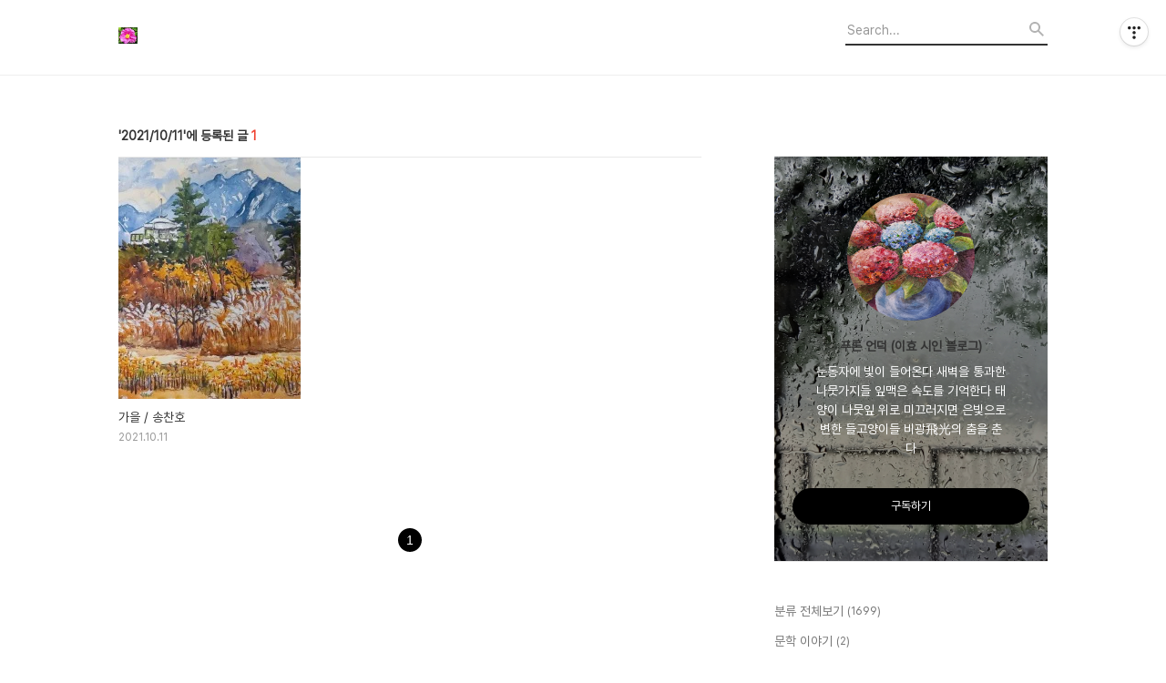

--- FILE ---
content_type: text/html;charset=UTF-8
request_url: https://hand1096.tistory.com/archive/20211011
body_size: 48084
content:
<!DOCTYPE html>
<html lang="ko">

                                                                                <head>
                <script type="text/javascript">if (!window.T) { window.T = {} }
window.T.config = {"TOP_SSL_URL":"https://www.tistory.com","PREVIEW":false,"ROLE":"guest","PREV_PAGE":"","NEXT_PAGE":"","BLOG":{"id":5489692,"name":"hand1096","title":"푸른 언덕  (이효 시인 블로그)","isDormancy":false,"nickName":"푸른 언덕","status":"open","profileStatus":"normal"},"NEED_COMMENT_LOGIN":false,"COMMENT_LOGIN_CONFIRM_MESSAGE":"","LOGIN_URL":"https://www.tistory.com/auth/login/?redirectUrl=https://hand1096.tistory.com/archive/20211011","DEFAULT_URL":"https://hand1096.tistory.com","USER":{"name":null,"homepage":null,"id":0,"profileImage":null},"SUBSCRIPTION":{"status":"none","isConnected":false,"isPending":false,"isWait":false,"isProcessing":false,"isNone":true},"IS_LOGIN":false,"HAS_BLOG":false,"IS_SUPPORT":false,"IS_SCRAPABLE":false,"TOP_URL":"http://www.tistory.com","JOIN_URL":"https://www.tistory.com/member/join","PHASE":"prod","ROLE_GROUP":"visitor"};
window.T.entryInfo = null;
window.appInfo = {"domain":"tistory.com","topUrl":"https://www.tistory.com","loginUrl":"https://www.tistory.com/auth/login","logoutUrl":"https://www.tistory.com/auth/logout"};
window.initData = {};

window.TistoryBlog = {
    basePath: "",
    url: "https://hand1096.tistory.com",
    tistoryUrl: "https://hand1096.tistory.com",
    manageUrl: "https://hand1096.tistory.com/manage",
    token: "sW4whq3Ee0WvbqCkw6WDgFpFwltaMwDiudY1z1fRBE43+5xEhokttUv9VNR8MJSi"
};
var servicePath = "";
var blogURL = "";</script>

                
                
                
                        <!-- BusinessLicenseInfo - START -->
        
            <link href="https://tistory1.daumcdn.net/tistory_admin/userblog/userblog-7c7a62cfef2026f12ec313f0ebcc6daafb4361d7/static/plugin/BusinessLicenseInfo/style.css" rel="stylesheet" type="text/css"/>

            <script>function switchFold(entryId) {
    var businessLayer = document.getElementById("businessInfoLayer_" + entryId);

    if (businessLayer) {
        if (businessLayer.className.indexOf("unfold_license") > 0) {
            businessLayer.className = "business_license_layer";
        } else {
            businessLayer.className = "business_license_layer unfold_license";
        }
    }
}
</script>

        
        <!-- BusinessLicenseInfo - END -->
        <!-- DaumShow - START -->
        <style type="text/css">#daumSearchBox {
    height: 21px;
    background-image: url(//i1.daumcdn.net/imgsrc.search/search_all/show/tistory/plugin/bg_search2_2.gif);
    margin: 5px auto;
    padding: 0;
}

#daumSearchBox input {
    background: none;
    margin: 0;
    padding: 0;
    border: 0;
}

#daumSearchBox #daumLogo {
    width: 34px;
    height: 21px;
    float: left;
    margin-right: 5px;
    background-image: url(//i1.daumcdn.net/img-media/tistory/img/bg_search1_2_2010ci.gif);
}

#daumSearchBox #show_q {
    background-color: transparent;
    border: none;
    font: 12px Gulim, Sans-serif;
    color: #555;
    margin-top: 4px;
    margin-right: 15px;
    float: left;
}

#daumSearchBox #show_btn {
    background-image: url(//i1.daumcdn.net/imgsrc.search/search_all/show/tistory/plugin/bt_search_2.gif);
    width: 37px;
    height: 21px;
    float: left;
    margin: 0;
    cursor: pointer;
    text-indent: -1000em;
}
</style>

        <!-- DaumShow - END -->

<!-- System - START -->

<!-- System - END -->

        <!-- TistoryProfileLayer - START -->
        <link href="https://tistory1.daumcdn.net/tistory_admin/userblog/userblog-7c7a62cfef2026f12ec313f0ebcc6daafb4361d7/static/plugin/TistoryProfileLayer/style.css" rel="stylesheet" type="text/css"/>
<script type="text/javascript" src="https://tistory1.daumcdn.net/tistory_admin/userblog/userblog-7c7a62cfef2026f12ec313f0ebcc6daafb4361d7/static/plugin/TistoryProfileLayer/script.js"></script>

        <!-- TistoryProfileLayer - END -->

                
                <meta http-equiv="X-UA-Compatible" content="IE=Edge">
<meta name="format-detection" content="telephone=no">
<script src="//t1.daumcdn.net/tistory_admin/lib/jquery/jquery-3.5.1.min.js" integrity="sha256-9/aliU8dGd2tb6OSsuzixeV4y/faTqgFtohetphbbj0=" crossorigin="anonymous"></script>
<script type="text/javascript" src="//t1.daumcdn.net/tiara/js/v1/tiara-1.2.0.min.js"></script><meta name="referrer" content="always"/>
<meta name="google-adsense-platform-account" content="ca-host-pub-9691043933427338"/>
<meta name="google-adsense-platform-domain" content="tistory.com"/>
<meta name="description" content="눈동자에 빛이 들어온다

새벽을 통과한 나뭇가지들

잎맥은 속도를 기억한다

태양이 나뭇잎 위로 미끄러지면
은빛으로 변한 들고양이들

비광飛光의 춤을 춘다 "/>

    <!-- BEGIN OPENGRAPH -->
    <meta property="og:type" content="website"/>
<meta property="og:url" content="https://hand1096.tistory.com"/>
<meta property="og:site_name" content="푸른 언덕  (이효 시인 블로그)"/>
<meta property="og:title" content="'2021/10/11 글 목록"/>
<meta property="og:description" content="눈동자에 빛이 들어온다

새벽을 통과한 나뭇가지들

잎맥은 속도를 기억한다

태양이 나뭇잎 위로 미끄러지면
은빛으로 변한 들고양이들

비광飛光의 춤을 춘다 "/>
<meta property="og:image" content="https://img1.daumcdn.net/thumb/R800x0/?scode=mtistory2&fname=https%3A%2F%2Ftistory1.daumcdn.net%2Ftistory%2F5489692%2Fattach%2F1ec1a69648e44650b6fa60481e235abd"/>
<meta property="og:article:author" content="'푸른 언덕'"/>
    <!-- END OPENGRAPH -->

    <!-- BEGIN TWITTERCARD -->
    <meta name="twitter:card" content="summary_large_image"/>
<meta name="twitter:site" content="@TISTORY"/>
<meta name="twitter:title" content="'2021/10/11 글 목록"/>
<meta name="twitter:description" content="눈동자에 빛이 들어온다

새벽을 통과한 나뭇가지들

잎맥은 속도를 기억한다

태양이 나뭇잎 위로 미끄러지면
은빛으로 변한 들고양이들

비광飛光의 춤을 춘다 "/>
<meta property="twitter:image" content="https://img1.daumcdn.net/thumb/R800x0/?scode=mtistory2&fname=https%3A%2F%2Ftistory1.daumcdn.net%2Ftistory%2F5489692%2Fattach%2F1ec1a69648e44650b6fa60481e235abd"/>
    <!-- END TWITTERCARD -->
<script type="module" src="https://tistory1.daumcdn.net/tistory_admin/userblog/userblog-7c7a62cfef2026f12ec313f0ebcc6daafb4361d7/static/pc/dist/index.js" defer=""></script>
<script type="text/javascript" src="https://tistory1.daumcdn.net/tistory_admin/userblog/userblog-7c7a62cfef2026f12ec313f0ebcc6daafb4361d7/static/pc/dist/index-legacy.js" defer="" nomodule="true"></script>
<script type="text/javascript" src="https://tistory1.daumcdn.net/tistory_admin/userblog/userblog-7c7a62cfef2026f12ec313f0ebcc6daafb4361d7/static/pc/dist/polyfills-legacy.js" defer="" nomodule="true"></script>
<link rel="icon" sizes="any" href="https://t1.daumcdn.net/tistory_admin/favicon/tistory_favicon_32x32.ico"/>
<link rel="icon" type="image/svg+xml" href="https://t1.daumcdn.net/tistory_admin/top_v2/bi-tistory-favicon.svg"/>
<link rel="apple-touch-icon" href="https://t1.daumcdn.net/tistory_admin/top_v2/tistory-apple-touch-favicon.png"/>
<link rel="stylesheet" type="text/css" href="https://t1.daumcdn.net/tistory_admin/www/style/font.css"/>
<link rel="stylesheet" type="text/css" href="https://tistory1.daumcdn.net/tistory_admin/userblog/userblog-7c7a62cfef2026f12ec313f0ebcc6daafb4361d7/static/style/content.css"/>
<link rel="stylesheet" type="text/css" href="https://tistory1.daumcdn.net/tistory_admin/userblog/userblog-7c7a62cfef2026f12ec313f0ebcc6daafb4361d7/static/pc/dist/index.css"/>
<link rel="stylesheet" type="text/css" href="https://tistory1.daumcdn.net/tistory_admin/userblog/userblog-7c7a62cfef2026f12ec313f0ebcc6daafb4361d7/static/style/uselessPMargin.css"/>
<script type="text/javascript">(function() {
    var tjQuery = jQuery.noConflict(true);
    window.tjQuery = tjQuery;
    window.orgjQuery = window.jQuery; window.jQuery = tjQuery;
    window.jQuery = window.orgjQuery; delete window.orgjQuery;
})()</script>
<script type="text/javascript" src="https://tistory1.daumcdn.net/tistory_admin/userblog/userblog-7c7a62cfef2026f12ec313f0ebcc6daafb4361d7/static/script/base.js"></script>
<script type="text/javascript" src="//developers.kakao.com/sdk/js/kakao.min.js"></script>

                
  <title>'2021/10/11 글 목록</title>
  <meta name="title" content="'2021/10/11 글 목록 :: 푸른 언덕  (이효 시인 블로그)" />
  <meta charset="utf-8" />
  <meta name="viewport" content="width=device-width, height=device-height, initial-scale=1, minimum-scale=1.0, maximum-scale=1.0" />
  <meta http-equiv="X-UA-Compatible" content="IE=edge, chrome=1" />
  <link rel="alternate" type="application/rss+xml" title="푸른 언덕  (이효 시인 블로그)" href="https://hand1096.tistory.com/rss" />
  <link rel="stylesheet" href="//cdn.jsdelivr.net/npm/xeicon@2.3.3/xeicon.min.css">
  <link rel="stylesheet" href="https://tistory1.daumcdn.net/tistory/0/Odyssey/style.css" />
  <script src="//t1.daumcdn.net/tistory_admin/lib/jquery/jquery-1.12.4.min.js"></script>
  <script src="//t1.daumcdn.net/tistory_admin/assets/skin/common/vh-check.min.js"></script>
  <script src="https://tistory1.daumcdn.net/tistory/0/Odyssey/images/common.js" defer></script>
  <script> (function () { var test = vhCheck();}()); </script>

                
                
                <style type="text/css">.another_category {
    border: 1px solid #E5E5E5;
    padding: 10px 10px 5px;
    margin: 10px 0;
    clear: both;
}

.another_category h4 {
    font-size: 12px !important;
    margin: 0 !important;
    border-bottom: 1px solid #E5E5E5 !important;
    padding: 2px 0 6px !important;
}

.another_category h4 a {
    font-weight: bold !important;
}

.another_category table {
    table-layout: fixed;
    border-collapse: collapse;
    width: 100% !important;
    margin-top: 10px !important;
}

* html .another_category table {
    width: auto !important;
}

*:first-child + html .another_category table {
    width: auto !important;
}

.another_category th, .another_category td {
    padding: 0 0 4px !important;
}

.another_category th {
    text-align: left;
    font-size: 12px !important;
    font-weight: normal;
    word-break: break-all;
    overflow: hidden;
    line-height: 1.5;
}

.another_category td {
    text-align: right;
    width: 80px;
    font-size: 11px;
}

.another_category th a {
    font-weight: normal;
    text-decoration: none;
    border: none !important;
}

.another_category th a.current {
    font-weight: bold;
    text-decoration: none !important;
    border-bottom: 1px solid !important;
}

.another_category th span {
    font-weight: normal;
    text-decoration: none;
    font: 10px Tahoma, Sans-serif;
    border: none !important;
}

.another_category_color_gray, .another_category_color_gray h4 {
    border-color: #E5E5E5 !important;
}

.another_category_color_gray * {
    color: #909090 !important;
}

.another_category_color_gray th a.current {
    border-color: #909090 !important;
}

.another_category_color_gray h4, .another_category_color_gray h4 a {
    color: #737373 !important;
}

.another_category_color_red, .another_category_color_red h4 {
    border-color: #F6D4D3 !important;
}

.another_category_color_red * {
    color: #E86869 !important;
}

.another_category_color_red th a.current {
    border-color: #E86869 !important;
}

.another_category_color_red h4, .another_category_color_red h4 a {
    color: #ED0908 !important;
}

.another_category_color_green, .another_category_color_green h4 {
    border-color: #CCE7C8 !important;
}

.another_category_color_green * {
    color: #64C05B !important;
}

.another_category_color_green th a.current {
    border-color: #64C05B !important;
}

.another_category_color_green h4, .another_category_color_green h4 a {
    color: #3EA731 !important;
}

.another_category_color_blue, .another_category_color_blue h4 {
    border-color: #C8DAF2 !important;
}

.another_category_color_blue * {
    color: #477FD6 !important;
}

.another_category_color_blue th a.current {
    border-color: #477FD6 !important;
}

.another_category_color_blue h4, .another_category_color_blue h4 a {
    color: #1960CA !important;
}

.another_category_color_violet, .another_category_color_violet h4 {
    border-color: #E1CEEC !important;
}

.another_category_color_violet * {
    color: #9D64C5 !important;
}

.another_category_color_violet th a.current {
    border-color: #9D64C5 !important;
}

.another_category_color_violet h4, .another_category_color_violet h4 a {
    color: #7E2CB5 !important;
}
</style>

                
                <link rel="stylesheet" type="text/css" href="https://tistory1.daumcdn.net/tistory_admin/userblog/userblog-7c7a62cfef2026f12ec313f0ebcc6daafb4361d7/static/style/revenue.css"/>
<link rel="canonical" href="https://hand1096.tistory.com"/>

<!-- BEGIN STRUCTURED_DATA -->
<script type="application/ld+json">
    {"@context":"http://schema.org","@type":"WebSite","url":"/","potentialAction":{"@type":"SearchAction","target":"/search/{search_term_string}","query-input":"required name=search_term_string"}}
</script>
<!-- END STRUCTURED_DATA -->
<link rel="stylesheet" type="text/css" href="https://tistory1.daumcdn.net/tistory_admin/userblog/userblog-7c7a62cfef2026f12ec313f0ebcc6daafb4361d7/static/style/dialog.css"/>
<link rel="stylesheet" type="text/css" href="//t1.daumcdn.net/tistory_admin/www/style/top/font.css"/>
<link rel="stylesheet" type="text/css" href="https://tistory1.daumcdn.net/tistory_admin/userblog/userblog-7c7a62cfef2026f12ec313f0ebcc6daafb4361d7/static/style/postBtn.css"/>
<link rel="stylesheet" type="text/css" href="https://tistory1.daumcdn.net/tistory_admin/userblog/userblog-7c7a62cfef2026f12ec313f0ebcc6daafb4361d7/static/style/tistory.css"/>
<script type="text/javascript" src="https://tistory1.daumcdn.net/tistory_admin/userblog/userblog-7c7a62cfef2026f12ec313f0ebcc6daafb4361d7/static/script/common.js"></script>
<script type="text/javascript" src="https://tistory1.daumcdn.net/tistory_admin/userblog/userblog-7c7a62cfef2026f12ec313f0ebcc6daafb4361d7/static/script/odyssey.js"></script>

                
                </head>


                                                <body id="tt-body-archive" class="headerslogundisplayon headerbannerdisplayon listmorenumber listmorebuttonmobile use-banner-wrp use-slogan-wrp use-menu-topnavnone-wrp">
                
                
                

  
    <!-- 사이드바 서랍형일때 wrap-right / wrap-drawer -->
    <div id="wrap" class="wrap-right">

      <!-- header -->
      <header class="header">
				<div class="line-bottom display-none"></div>
        <!-- inner-header -->
        <div class="inner-header slogun-use topnavnone">

          <div class="box-header">
            <h1 class="title-logo">
              <a href="https://hand1096.tistory.com/" title="푸른 언덕  (이효 시인 블로그)" class="link_logo">
                
                  <img src="https://tistory2.daumcdn.net/tistory/5489692/skinSetting/2ceb3abfdf484ff28d0443ebc4c207d4" class="img_logo" alt="푸른 언덕  (이효 시인 블로그)">
                
                
              </a>
            </h1>

            <!-- search-bar for PC -->
						<div class="util use-top">
							<div class="search">
							<input class="searchInput" type="text" name="search" value="" placeholder="Search..." onkeypress="if (event.keyCode == 13) { requestSearch('.util.use-top .searchInput') }"/>
							</div>
						</div>


          </div>

          <!-- area-align -->
          <div class="area-align">

            
              <!-- area-slogan -->
              <div class="area-slogun topnavnone ">
                <strong>푸른  언덕 (이효 시인 티스토리)</strong>
                
                  <p>어두운 밀실에서 인화 되지 못한 가난함 부끄러워하지 않는 이유는 텅 빈 거실에 무명 시 한 줄 낡은 액자에 걸어 놓은 것</p>
                
              </div>
              <!-- // area-slogan -->
            

            <!-- area-gnb -->
            <div class="area-gnb">
              <nav class="topnavnone">
                <ul>
  <li class="t_menu_home first"><a href="/" target="">홈</a></li>
  <li class="t_menu_tag"><a href="/tag" target="">태그</a></li>
  <li class="t_menu_guestbook last"><a href="/guestbook" target="">방명록</a></li>
</ul>
              </nav>
            </div>

            <button type="button" class="button-menu">
              <svg xmlns="//www.w3.org/2000/svg" width="20" height="14" viewBox="0 0 20 14">
                <path fill="#333" fill-rule="evenodd" d="M0 0h20v2H0V0zm0 6h20v2H0V6zm0 6h20v2H0v-2z" />
              </svg>
            </button>

            
              <!-- area-banner -->
              <div class="area-promotion height400 " style="background-image:url('https://tistory4.daumcdn.net/tistory/5489692/skinSetting/bbaf77373cd84f40829afab8f72c243c');">
                <div class="inner-promotion">
                  <div class="box-promotion">
                    

                    


                  </div>
                </div>
              </div>
              <!-- // area-banner -->
            

          </div>
          <!-- // area-align -->

        </div>
        <!-- // inner-header -->

      </header>
      <!-- // header -->

      

      <!-- container -->
      <div id="container">

        <main class="main">

          <!-- area-main -->
          <div class="area-main">

            <!-- s_list / 카테고리, 검색 리스트 -->
            <div class="area-common" >
							
								<div class="category-banner-wrp display-none">
									<div class="category-banner" >
										<div class="category-banner-inner">
											<div class="category-description-box">
												<strong class="category-description"></strong>
											</div>
										</div>
									</div>
							</div>

                <h2 class="title-search article-title-poster title-border" list-style="poster"><b class="archives">2021/10/11</b> <span>1</span></h2>
									

										<article class="article-type-common article-type-poster">
											<a href="/1110" class="link-article"
                        data-tiara-action-name="블로그글_클릭"
                        data-tiara-action-kind="ClickContent"
                        data-tiara-copy="​가을 / 송찬호"
                        data-tiara-image="https://img1.daumcdn.net/thumb/R750x0/?scode=mtistory2&fname=https%3A%2F%2Fblog.kakaocdn.net%2Fdna%2FxBWDh%2FbtrhshjP0Jh%2FAAAAAAAAAAAAAAAAAAAAACKXEEaucvrnbeAXCEZ2jaiGu-kmG6hCSeq1Hqu7LiQV%2Fimg.jpg%3Fcredential%3DyqXZFxpELC7KVnFOS48ylbz2pIh7yKj8%26expires%3D1769871599%26allow_ip%3D%26allow_referer%3D%26signature%3DJvv0%252FOX4yl5hdjISB9vwC36y%252FMk%253D"
                        data-tiara-click_url="https://hand1096.tistory.com//1110"
                        data-tiara-name="​가을 / 송찬호"
                        data-tiara-provider="푸른 언덕  (이효 시인 블로그)"
                        data-tiara-plink="/1110"
                        data-tiara-id="/1110"
                      >
                        <p class="thumbnail"  has-thumbnail="1" style="background-image:url('https://blog.kakaocdn.net/dna/xBWDh/btrhshjP0Jh/AAAAAAAAAAAAAAAAAAAAACKXEEaucvrnbeAXCEZ2jaiGu-kmG6hCSeq1Hqu7LiQV/img.jpg?credential=yqXZFxpELC7KVnFOS48ylbz2pIh7yKj8&expires=1769871599&allow_ip=&allow_referer=&signature=Jvv0%2FOX4yl5hdjISB9vwC36y%2FMk%3D')" >
                          <img src="https://blog.kakaocdn.net/dna/xBWDh/btrhshjP0Jh/AAAAAAAAAAAAAAAAAAAAACKXEEaucvrnbeAXCEZ2jaiGu-kmG6hCSeq1Hqu7LiQV/img.jpg?credential=yqXZFxpELC7KVnFOS48ylbz2pIh7yKj8&expires=1769871599&allow_ip=&allow_referer=&signature=Jvv0%2FOX4yl5hdjISB9vwC36y%2FMk%3D" class="img-thumbnail" role="presentation">
                        </p>
                      </a>

									<div class="article-content">
										<a href="/1110" class="link-article"
                      data-tiara-action-name="블로그글_클릭"
                      data-tiara-action-kind="ClickContent"
                      data-tiara-copy="​가을 / 송찬호"
                      data-tiara-image="https://img1.daumcdn.net/thumb/R750x0/?scode=mtistory2&fname=https%3A%2F%2Fblog.kakaocdn.net%2Fdna%2FxBWDh%2FbtrhshjP0Jh%2FAAAAAAAAAAAAAAAAAAAAACKXEEaucvrnbeAXCEZ2jaiGu-kmG6hCSeq1Hqu7LiQV%2Fimg.jpg%3Fcredential%3DyqXZFxpELC7KVnFOS48ylbz2pIh7yKj8%26expires%3D1769871599%26allow_ip%3D%26allow_referer%3D%26signature%3DJvv0%252FOX4yl5hdjISB9vwC36y%252FMk%253D"
                      data-tiara-click_url="https://hand1096.tistory.com//1110"
                      data-tiara-name="​가을 / 송찬호"
                      data-tiara-provider="푸른 언덕  (이효 시인 블로그)"
                      data-tiara-plink="/1110"
                      data-tiara-id="/1110"
                    >
											<strong class="title">​가을 / 송찬호</strong>
											<p class="summary">그림 / 이 규 영 ​ ​ ​ ​ 가을 / 송찬호 ​ ​ ​ 딱! 콩꼬투리에서 튀어 나간 콩알이 가슴을 스치자, 깜짝 놀란 장끼가 건너편 숲으로 날아가 껑, 껑, 우는 서러운 가을이었다 ​ 딱! 콩꼬투리에서 튀어 나간 콩알이 엉덩이를 때리자, 초경이 비친 계집애처럼 화들짝 놀란 노루가 찔끔 피 한 방울 흘리며 맞은편 골짜기로 정신없이 달아나는 가을이었다 ​ 멧돼지 무리는 어제 그제 달밤에 뒹굴던 삼밭이 생각나, 외딴 콩밭쯤은 거들떠보지도 않고 지나치는 산비알 가을이었다 ​ 내년이면 이 콩밭도 묵정밭이 된다고 하였다 허리 구부정한 콩밭 주인은 이제 산등성이 동그란 백도라지 무덤이 더 좋다 하였다 그리고 올 소출이 황두 두말 가웃은 된다고 빙그레 웃었다 ​ 그나저나 아직 볕이 좋아 여직 도리깨를 맞지 않은 ..</p>
										</a>
										<div class="box-meta">
											<a href="/category/%EB%AC%B8%ED%95%99%EC%9D%B4%EC%95%BC%EA%B8%B0/%EB%AA%85%EC%8B%9C" class="link-category">문학이야기/명시</a>
											<span class="date">2021.10.11</span>
											<span class="reply">
												
											</span>
										</div>
									</div>
									</article>
								

                
              
            </div>
            <!-- // s_list / 카테고리, 검색 리스트 -->

            <!-- area-view / 뷰페이지 및 기본 영역 -->
            <div class="area-view">
              <!-- s_article_rep -->
                
      

  <!-- s_permalink_article_rep / 뷰페이지 -->
  

      
  
              <!-- // s_article_rep -->

              <!-- s_article_protected / 개별 보호글 페이지 -->
              
              <!-- // s_article_protected -->

              <!-- s_page_rep -->
              
              <!-- // s_page_rep -->

              <!-- s_notice_rep / 개별 공지사항 페이지 -->
							

              <!-- // s_notice_rep -->

              <!-- s_tag / 개별 태그 페이지-->
              
              <!-- // s_tag -->

              <!-- s_local / 개별 위치로그 페이지 -->
              
              <!-- // s_local -->

              <div class="article-reply">
                <div class="area-reply">
                  <!-- s_guest  / 개별 방명록 페이지 -->
                  
                </div>
              </div>

              <!-- s_paging -->
              
                <!-- area_paging -->
                <div class="area-paging">
                  <a  class="link_page link_prev no-more-prev">
                    <span class="xi-angle-left-min">
                      <span class="screen_out">
                        이전
                      </span>
                    </span>
                  </a>
                  <div class="paging_num">
                    
                      <a href="/archive/20211011?page=1" class="link_num"><span class="selected">1</span></a>
                    
                  </div>
                  <a  class="link_page link_next no-more-next">
                    <span class="xi-angle-right-min">
                      <span class="screen_out">
                        다음
                      </span>
                    </span>
                  </a>
                </div>
                <!-- // area_paging -->
                <!-- area-paging-more -->
                <div class="area-paging-more">
                    <a href="#page-more" class="paging-more">더보기</a>
                </div>
                <!-- // end area-paging-more -->
              
              <!-- // s_paging -->

            </div>
            <!-- area-view -->

            <!-- s_cover_group / 커버 리스트 -->
            
            <!-- // s_cover_group -->

          </div>
          <!-- // area-main -->

          <!-- aside -->
          <aside class="area-aside">
            <!-- sidebar 01 -->
            
                <!-- 프로필 -->
								<div class="box-profile box-profile-invert" style="background-image:url('https://tistory4.daumcdn.net/tistory/5489692/skinSetting/5404eb868ae94267819e96140e3ba25a');">
									<div class="inner-box">
										<img src="https://tistory1.daumcdn.net/tistory/5489692/attach/1ec1a69648e44650b6fa60481e235abd" class="img-profile" alt="프로필사진">
										<p class="tit-g">푸른 언덕  (이효 시인 블로그)</p>
                    <p class="text-profile">눈동자에 빛이 들어온다

새벽을 통과한 나뭇가지들

잎맥은 속도를 기억한다

태양이 나뭇잎 위로 미끄러지면
은빛으로 변한 들고양이들

비광飛光의 춤을 춘다 </p>
                    <!-- 블로그 소유자 접속시 보여지는 버튼 -->
										<div class="btn_tool"><button class="btn_menu_toolbar btn_subscription  #subscribe" data-blog-id="5489692" data-url="https://hand1096.tistory.com" data-device="web_pc"><strong class="txt_tool_id">푸른 언덕  (이효 시인 블로그)</strong><em class="txt_state">구독하기</em><span class="img_common_tistory ico_check_type1"></span></button></div>
                    <!-- 블로그 소유자가 아닌 경우 보여지는 버튼 그룹 -->
                    <div class="profile-btn-group visitor">
                        <button type="button" class="btn-g btn-primary btn-write">글쓰기</button> 
                        <button type="button" class="btn-g btn-blog-manage">블로그 관리</button> 
                    </div>
										<div class="box-sns">
											
											
											
											
										</div>
									</div>
								</div>
              

            <!-- sidebar 02 -->
            
                  <!-- 카테고리 메뉴 -->
                  <div class="box-category box-category-2depth">
                    <nav>
                      <ul class="tt_category"><li class=""><a href="/category" class="link_tit"> 분류 전체보기 <span class="c_cnt">(1699)</span> </a>
  <ul class="category_list"><li class=""><a href="/category/%EB%AC%B8%ED%95%99%20%EC%9D%B4%EC%95%BC%EA%B8%B0" class="link_item"> 문학 이야기 <span class="c_cnt">(2)</span> </a></li>
<li class=""><a href="/category/%EB%AF%B8%EC%88%A0%20%EC%9D%B4%EC%95%BC%EA%B8%B0" class="link_item"> 미술 이야기 <span class="c_cnt">(0)</span> </a></li>
<li class=""><a href="/category/%EC%97%AC%ED%96%89%20%EC%9D%B4%EC%95%BC%EA%B8%B0" class="link_item"> 여행 이야기 <span class="c_cnt">(0)</span> </a></li>
<li class=""><a href="/category/%EB%9A%9C%EB%B2%85%EC%9D%B4%20%EC%9D%B4%EC%95%BC%EA%B8%B0" class="link_item"> 뚜벅이 이야기 <span class="c_cnt">(0)</span> </a></li>
<li class=""><a href="/category/%EB%AC%B8%ED%95%99%EC%9D%B4%EC%95%BC%EA%B8%B0" class="link_item"> 문학이야기 <span class="c_cnt">(1421)</span> </a>
  <ul class="sub_category_list"><li class=""><a href="/category/%EB%AC%B8%ED%95%99%EC%9D%B4%EC%95%BC%EA%B8%B0/%EB%A7%90%EC%94%80%20%EB%AC%B5%EC%83%81" class="link_sub_item"> 말씀 묵상 <span class="c_cnt">(23)</span> </a></li>
<li class=""><a href="/category/%EB%AC%B8%ED%95%99%EC%9D%B4%EC%95%BC%EA%B8%B0/%EA%B0%90%EC%82%AC%20%EC%9D%BC%EA%B8%B0%20" class="link_sub_item"> 감사 일기  <span class="c_cnt">(34)</span> </a></li>
<li class=""><a href="/category/%EB%AC%B8%ED%95%99%EC%9D%B4%EC%95%BC%EA%B8%B0/%EB%AA%85%EC%8B%9C" class="link_sub_item"> 명시 <span class="c_cnt">(976)</span> </a></li>
<li class=""><a href="/category/%EB%AC%B8%ED%95%99%EC%9D%B4%EC%95%BC%EA%B8%B0/%EC%8B%9C%EC%B0%BD%EC%9E%91%EA%B5%90%EC%8B%A4" class="link_sub_item"> 시창작교실 <span class="c_cnt">(11)</span> </a></li>
<li class=""><a href="/category/%EB%AC%B8%ED%95%99%EC%9D%B4%EC%95%BC%EA%B8%B0/%ED%95%98%EB%A3%A8%20%EC%8B%9C%20%ED%95%84%EC%82%AC" class="link_sub_item"> 하루 시 필사 <span class="c_cnt">(159)</span> </a></li>
<li class=""><a href="/category/%EB%AC%B8%ED%95%99%EC%9D%B4%EC%95%BC%EA%B8%B0/%EC%9E%90%EC%9E%91%EC%8B%9C%20" class="link_sub_item"> 자작시  <span class="c_cnt">(217)</span> </a></li>
</ul>
</li>
<li class=""><a href="/category/%EB%AF%B8%EC%88%A0%EC%9D%B4%EC%95%BC%EA%B8%B0" class="link_item"> 미술이야기 <span class="c_cnt">(55)</span> </a>
  <ul class="sub_category_list"><li class=""><a href="/category/%EB%AF%B8%EC%88%A0%EC%9D%B4%EC%95%BC%EA%B8%B0/%EC%88%98%EC%B1%84%ED%99%94" class="link_sub_item"> 수채화 <span class="c_cnt">(15)</span> </a></li>
<li class=""><a href="/category/%EB%AF%B8%EC%88%A0%EC%9D%B4%EC%95%BC%EA%B8%B0/%EC%9C%A0%ED%99%94" class="link_sub_item"> 유화 <span class="c_cnt">(5)</span> </a></li>
<li class=""><a href="/category/%EB%AF%B8%EC%88%A0%EC%9D%B4%EC%95%BC%EA%B8%B0/%EB%AA%85%ED%99%94%EA%B0%90%EC%83%81" class="link_sub_item"> 명화감상 <span class="c_cnt">(11)</span> </a></li>
<li class=""><a href="/category/%EB%AF%B8%EC%88%A0%EC%9D%B4%EC%95%BC%EA%B8%B0/%EA%B3%B5%EC%97%B0%20%EB%B0%8F%20%EC%A0%84%EC%8B%9C%ED%9A%8C" class="link_sub_item"> 공연 및 전시회 <span class="c_cnt">(24)</span> </a></li>
</ul>
</li>
<li class=""><a href="/category/%EC%97%AC%ED%96%89%EC%9D%B4%EC%95%BC%EA%B8%B0" class="link_item"> 여행이야기 <span class="c_cnt">(2)</span> </a>
  <ul class="sub_category_list"><li class=""><a href="/category/%EC%97%AC%ED%96%89%EC%9D%B4%EC%95%BC%EA%B8%B0/%EA%B5%AD%EB%82%B4%20%EC%97%AC%ED%96%89" class="link_sub_item"> 국내 여행 <span class="c_cnt">(2)</span> </a></li>
<li class=""><a href="/category/%EC%97%AC%ED%96%89%EC%9D%B4%EC%95%BC%EA%B8%B0/%ED%95%B4%EC%99%B8%20%EC%97%AC%ED%96%89" class="link_sub_item"> 해외 여행 <span class="c_cnt">(0)</span> </a></li>
</ul>
</li>
<li class=""><a href="/category/%EB%9A%9C%EB%B2%85%EC%9D%B4%20%EC%9D%B4%EC%95%BC%EA%B8%B02" class="link_item"> 뚜벅이 이야기2 <span class="c_cnt">(116)</span> </a>
  <ul class="sub_category_list"><li class=""><a href="/category/%EB%9A%9C%EB%B2%85%EC%9D%B4%20%EC%9D%B4%EC%95%BC%EA%B8%B02/%EA%B1%B7%EA%B8%B0%20%EC%A2%8B%EC%9D%80%20%EA%B8%B8" class="link_sub_item"> 걷기 좋은 길 <span class="c_cnt">(85)</span> </a></li>
<li class=""><a href="/category/%EB%9A%9C%EB%B2%85%EC%9D%B4%20%EC%9D%B4%EC%95%BC%EA%B8%B02/%EB%A7%9B%EC%A7%91" class="link_sub_item"> 맛집 <span class="c_cnt">(2)</span> </a></li>
<li class=""><a href="/category/%EB%9A%9C%EB%B2%85%EC%9D%B4%20%EC%9D%B4%EC%95%BC%EA%B8%B02/%EC%95%8C%EC%BD%A9%EB%8B%AC%EC%BD%A9" class="link_sub_item"> 알콩달콩 <span class="c_cnt">(28)</span> </a></li>
</ul>
</li>
<li class=""><a href="/category/%EC%9A%94%EB%A6%AC%20%EC%9D%B4%EC%95%BC%EA%B8%B0%20" class="link_item"> 요리 이야기  <span class="c_cnt">(54)</span> </a>
  <ul class="sub_category_list"><li class=""><a href="/category/%EC%9A%94%EB%A6%AC%20%EC%9D%B4%EC%95%BC%EA%B8%B0%20/%EC%98%A4%EB%8A%98%20%EC%9A%94%EB%A6%AC" class="link_sub_item"> 오늘 요리 <span class="c_cnt">(40)</span> </a></li>
<li class=""><a href="/category/%EC%9A%94%EB%A6%AC%20%EC%9D%B4%EC%95%BC%EA%B8%B0%20/%EA%B1%B4%EA%B0%95%20%ED%85%83%EB%B0%AD" class="link_sub_item"> 건강 텃밭 <span class="c_cnt">(5)</span> </a></li>
<li class=""><a href="/category/%EC%9A%94%EB%A6%AC%20%EC%9D%B4%EC%95%BC%EA%B8%B0%20/%EA%B1%B4%EA%B0%95%20%EC%83%81%EC%8B%9D" class="link_sub_item"> 건강 상식 <span class="c_cnt">(9)</span> </a></li>
</ul>
</li>
</ul>
</li>
</ul>

                    </nav>
                  </div>
              
                <!-- 태그 -->
                <div class="box-tag">
                  <h3 class="title-sidebar">Tag</h3>
                  <div class="box_tag">
                    
                      <a href="/tag/%EB%B3%84" class="cloud4">별,</a>
                    
                      <a href="/tag/%EA%B0%80%EC%9D%84" class="cloud4">가을,</a>
                    
                      <a href="/tag/%EA%B5%AC%EB%A6%84" class="cloud4">구름,</a>
                    
                      <a href="/tag/%EC%9E%A5%EB%AF%B8%EB%8A%94%EA%B3%A0%EC%96%91%EC%9D%B4%EB%8B%A4" class="cloud3">장미는고양이다,</a>
                    
                      <a href="/tag/%ED%95%98%EB%8A%98" class="cloud4">하늘,</a>
                    
                      <a href="/tag/%EC%9D%B4%ED%9A%A8%EC%8B%9C%EC%9D%B8" class="cloud1">이효시인,</a>
                    
                      <a href="/tag/%EC%9D%B4%ED%9A%A8%EC%9E%90%EC%9E%91%EC%8B%9C" class="cloud4">이효자작시,</a>
                    
                      <a href="/tag/%EC%96%B4%EB%A8%B8%EB%8B%88" class="cloud3">어머니,</a>
                    
                      <a href="/tag/%ED%91%B8%EB%A5%B8%EC%96%B8%EB%8D%95" class="cloud3">푸른언덕,</a>
                    
                      <a href="/tag/%EC%98%81%ED%98%BC" class="cloud4">영혼,</a>
                    
                      <a href="/tag/%EC%8B%AC%EC%9E%A5" class="cloud4">심장,</a>
                    
                      <a href="/tag/%EB%B0%94%EB%9E%8C" class="cloud3">바람,</a>
                    
                      <a href="/tag/%EB%B0%94%EB%8B%A4" class="cloud4">바다,</a>
                    
                      <a href="/tag/%EB%8B%B9%EC%8B%A0%EC%9D%98%EC%88%A8%ED%95%9C%EB%B2%88" class="cloud3">당신의숨한번,</a>
                    
                      <a href="/tag/%EC%82%AC%EB%9E%91" class="cloud3">사랑,</a>
                    
                      <a href="/tag/%EC%9D%B4%ED%9A%A8" class="cloud4">이효,</a>
                    
                      <a href="/tag/%EA%BD%83%EC%9E%8E" class="cloud4">꽃잎,</a>
                    
                      <a href="/tag/%EA%BD%83" class="cloud3">꽃,</a>
                    
                      <a href="/tag/%EB%A7%88%EC%9D%8C" class="cloud4">마음,</a>
                    
                      <a href="/tag/%EC%86%8C%EB%82%98%EB%AC%B4" class="cloud4">소나무,</a>
                    
                  </div>
                </div>
              
                <!-- 최근글과 인기글-->
                <div class="box-recent">
                  <h3 class="title-sidebar blind">최근글과 인기글</h3>
                  <ul class="tab-recent">
                    <li class="tab-button recent_button on"><a class="tab-button" href="#" onclick="return false;">최근글</a></li>
                    <li class="tab-button sidebar_button"><a class="tab-button" href="#" onclick="return false;">인기글</a></li>
                  </ul>
                  <ul class="list-recent">
                    
                  </ul>

                  <ul class="list-recent list-tab" style="display: none">
                    
                  </ul>
                </div>
              
                <!-- 최근댓글 -->
                <div class="box-reply">
                  <h3 class="title-sidebar">최근댓글</h3>
                  <ul class="list-sidebar">
                    
                  </ul>
                </div>
              
                <!-- 공지사항 -->
                
                  <div class="box-notice">
                    <h3 class="title-sidebar">공지사항</h3>
                    <ul class="list-sidebar">
                      
                    </ul>
                  </div>
                
              
                <!-- 페이스북 트위터 플러그인 -->
                <div class="box-plugins">
                  <h3 class="title-sidebar blind">페이스북 트위터 플러그인</h3>
                  <ul class="tab-sns">
                    <li class="tab-button item-facebook on"><a class="tab-button" href="#" onclick="return false;">Facebook</a></li>
                    <li class="tab-button item-twitter"><a class="tab-button" href="#" onclick="return false;">Twitter</a></li>
                  </ul>

                  <div class="plugin-facebook">
                    <div id="fb-root"></div>
                      <script>(function(d, s, id) {
                        var js, fjs = d.getElementsByTagName(s)[0];
                        if (d.getElementById(id)) return;
                        js = d.createElement(s); js.id = id;
                        js.src = '//connect.facebook.net/ko_KR/sdk.js#xfbml=1&version=v3.2&appId=360877073936113&autoLogAppEvents=1';
                        fjs.parentNode.insertBefore(js, fjs);
                      }(document, 'script', 'facebook-jssdk'));</script>
                    <div class="fb-page" data-href="" data-tabs="timeline" data-small-header="true" data-adapt-container-width="true" data-hide-cover="true" data-show-facepile="false"><blockquote cite="" class="fb-xfbml-parse-ignore"><a href=""></a></blockquote>
                    </div>
                  </div>

                  <div class="plugin-twitter" style="display: none;">
                    <a class="twitter-timeline" href=""></a> <script async src="//platform.twitter.com/widgets.js" charset="utf-8"></script>
                  </div>
                </div>
              
                <!-- 글 보관함 -->
                <div class="box-archive">
                  <h3 class="title-sidebar">Archives</h3>
                  <ul class="list-sidebar">
                    
                  </ul>
                </div>
              
                <!-- 달력 모듈-->
                <div class="box-calendar">
                  <h3 class="title-sidebar"><span class="blind">Calendar</span></h3>
                  <div class="inner-calendar"><table class="tt-calendar" cellpadding="0" cellspacing="1" style="width: 100%; table-layout: fixed">
  <caption class="cal_month"><a href="/archive/202109" title="1개월 앞의 달력을 보여줍니다.">«</a> &nbsp; <a href="/archive/202110" title="현재 달의 달력을 보여줍니다.">2021/10</a> &nbsp; <a href="/archive/202111" title="1개월 뒤의 달력을 보여줍니다.">»</a></caption>
  <thead>
    <tr>
      <th class="cal_week2">일</th>
      <th class="cal_week1">월</th>
      <th class="cal_week1">화</th>
      <th class="cal_week1">수</th>
      <th class="cal_week1">목</th>
      <th class="cal_week1">금</th>
      <th class="cal_week1">토</th>
    </tr>
  </thead>
  <tbody>
    <tr class="cal_week">
      <td class="cal_day1 cal_day2"> </td>
      <td class="cal_day1 cal_day2"> </td>
      <td class="cal_day1 cal_day2"> </td>
      <td class="cal_day1 cal_day2"> </td>
      <td class="cal_day1 cal_day2"> </td>
      <td class="cal_day cal_day3"><a href="/archive/20211001" class="cal_click">1</a></td>
      <td class="cal_day cal_day3"><a href="/archive/20211002" class="cal_click">2</a></td>
    </tr>
    <tr class="cal_week">
      <td class="cal_day cal_day3 cal_day_sunday">3</td>
      <td class="cal_day cal_day3"><a href="/archive/20211004" class="cal_click">4</a></td>
      <td class="cal_day cal_day3"><a href="/archive/20211005" class="cal_click">5</a></td>
      <td class="cal_day cal_day3"><a href="/archive/20211006" class="cal_click">6</a></td>
      <td class="cal_day cal_day3"><a href="/archive/20211007" class="cal_click">7</a></td>
      <td class="cal_day cal_day3"><a href="/archive/20211008" class="cal_click">8</a></td>
      <td class="cal_day cal_day3"><a href="/archive/20211009" class="cal_click">9</a></td>
    </tr>
    <tr class="cal_week cal_current_week">
      <td class="cal_day cal_day3 cal_day_sunday"><a href="/archive/20211010" class="cal_click">10</a></td>
      <td class="cal_day cal_day3"><a href="/archive/20211011" class="cal_click">11</a></td>
      <td class="cal_day cal_day3"><a href="/archive/20211012" class="cal_click">12</a></td>
      <td class="cal_day cal_day3"><a href="/archive/20211013" class="cal_click">13</a></td>
      <td class="cal_day cal_day3"><a href="/archive/20211014" class="cal_click">14</a></td>
      <td class="cal_day cal_day3"><a href="/archive/20211015" class="cal_click">15</a></td>
      <td class="cal_day cal_day3"><a href="/archive/20211016" class="cal_click">16</a></td>
    </tr>
    <tr class="cal_week">
      <td class="cal_day cal_day3 cal_day_sunday"><a href="/archive/20211017" class="cal_click">17</a></td>
      <td class="cal_day cal_day3"><a href="/archive/20211018" class="cal_click">18</a></td>
      <td class="cal_day cal_day3"><a href="/archive/20211019" class="cal_click">19</a></td>
      <td class="cal_day cal_day3"><a href="/archive/20211020" class="cal_click">20</a></td>
      <td class="cal_day cal_day3"><a href="/archive/20211021" class="cal_click">21</a></td>
      <td class="cal_day cal_day3"><a href="/archive/20211022" class="cal_click">22</a></td>
      <td class="cal_day cal_day4"><a href="/archive/20211023" class="cal_click">23</a></td>
    </tr>
    <tr class="cal_week">
      <td class="cal_day cal_day3 cal_day_sunday"><a href="/archive/20211024" class="cal_click">24</a></td>
      <td class="cal_day cal_day3">25</td>
      <td class="cal_day cal_day3"><a href="/archive/20211026" class="cal_click">26</a></td>
      <td class="cal_day cal_day3"><a href="/archive/20211027" class="cal_click">27</a></td>
      <td class="cal_day cal_day3"><a href="/archive/20211028" class="cal_click">28</a></td>
      <td class="cal_day cal_day3"><a href="/archive/20211029" class="cal_click">29</a></td>
      <td class="cal_day cal_day3"><a href="/archive/20211030" class="cal_click">30</a></td>
    </tr>
    <tr class="cal_week">
      <td class="cal_day cal_day3 cal_day_sunday"><a href="/archive/20211031" class="cal_click">31</a></td>
      <td class="cal_day1 cal_day2"> </td>
      <td class="cal_day1 cal_day2"> </td>
      <td class="cal_day1 cal_day2"> </td>
      <td class="cal_day1 cal_day2"> </td>
      <td class="cal_day1 cal_day2"> </td>
      <td class="cal_day1 cal_day2"> </td>
    </tr>
  </tbody>
</table></div>
                </div>
              
                <!-- 방문자수 -->
                <div class="box-visit">
                  <h3 class="title-sidebar"><span class="blind">방문자수</span>Total</h3>
                  <p class="text-total"></p>
                  <ul>
                    <li class="item-visit">Today : </li>
                    <li class="item-visit">Yesterday : </li>
                  </ul>
                </div>
              

						<!-- search-bar for MOBILE -->
						<div class="util use-sidebar">
							<div class="search">
                <label for="searchInput" class="screen_out">블로그 내 검색</label>
								<input id="searchInput" class="searchInput" type="text" name="search" value="" placeholder="검색내용을 입력하세요." onkeypress="if (event.keyCode == 13) { requestSearch('.util.use-sidebar .searchInput') }">
							</div>
						</div>

          </aside>
          <!-- // aside -->

        </main>
        <!-- // main -->
      </div>
      <!-- // container -->

    

    <!-- footer -->
      <footer id="footer">

        <div class="inner-footer">
          <div class="box-policy">
            
            
            
          </div>
          <div>
            <p class="text-info">Copyright © Kakao Corp. All rights reserved.</p>
            <address></address>
          </div>

          <div class="box-site">
            <button type="button" data-toggle="xe-dropdown" aria-expanded="false">관련사이트</button>
            <ul>
              
            </ul>
          </div>
        </div>

      </footer>
      <!-- // footer -->

    </div>
    <!-- // wrap -->
  
<div class="#menubar menu_toolbar ">
  <h2 class="screen_out">티스토리툴바</h2>
</div>
<div class="#menubar menu_toolbar "><div class="btn_tool btn_tool_type1" id="menubar_wrapper" data-tistory-react-app="Menubar"></div></div>
<div class="layer_tooltip">
  <div class="inner_layer_tooltip">
    <p class="desc_g"></p>
  </div>
</div>
<div id="editEntry" style="position:absolute;width:1px;height:1px;left:-100px;top:-100px"></div>


                <!-- DragSearchHandler - START -->
<script src="//search1.daumcdn.net/search/statics/common/js/g/search_dragselection.min.js"></script>

<!-- DragSearchHandler - END -->

        <!-- SyntaxHighlight - START -->
        <link href="//cdnjs.cloudflare.com/ajax/libs/highlight.js/10.7.3/styles/atom-one-light.min.css" rel="stylesheet"/><script src="//cdnjs.cloudflare.com/ajax/libs/highlight.js/10.7.3/highlight.min.js"></script>
<script src="//cdnjs.cloudflare.com/ajax/libs/highlight.js/10.7.3/languages/delphi.min.js"></script>
<script src="//cdnjs.cloudflare.com/ajax/libs/highlight.js/10.7.3/languages/php.min.js"></script>
<script src="//cdnjs.cloudflare.com/ajax/libs/highlight.js/10.7.3/languages/python.min.js"></script>
<script src="//cdnjs.cloudflare.com/ajax/libs/highlight.js/10.7.3/languages/r.min.js" defer></script>
<script src="//cdnjs.cloudflare.com/ajax/libs/highlight.js/10.7.3/languages/ruby.min.js"></script>
<script src="//cdnjs.cloudflare.com/ajax/libs/highlight.js/10.7.3/languages/scala.min.js" defer></script>
<script src="//cdnjs.cloudflare.com/ajax/libs/highlight.js/10.7.3/languages/shell.min.js"></script>
<script src="//cdnjs.cloudflare.com/ajax/libs/highlight.js/10.7.3/languages/sql.min.js"></script>
<script src="//cdnjs.cloudflare.com/ajax/libs/highlight.js/10.7.3/languages/swift.min.js" defer></script>
<script src="//cdnjs.cloudflare.com/ajax/libs/highlight.js/10.7.3/languages/typescript.min.js" defer></script>
<script src="//cdnjs.cloudflare.com/ajax/libs/highlight.js/10.7.3/languages/vbnet.min.js" defer></script>
  <script>hljs.initHighlightingOnLoad();</script>


        <!-- SyntaxHighlight - END -->

                
                <div style="margin:0; padding:0; border:none; background:none; float:none; clear:none; z-index:0"></div>
<script type="text/javascript" src="https://tistory1.daumcdn.net/tistory_admin/userblog/userblog-7c7a62cfef2026f12ec313f0ebcc6daafb4361d7/static/script/common.js"></script>
<script type="text/javascript">window.roosevelt_params_queue = window.roosevelt_params_queue || [{channel_id: 'dk', channel_label: '{tistory}'}]</script>
<script type="text/javascript" src="//t1.daumcdn.net/midas/rt/dk_bt/roosevelt_dk_bt.js" async="async"></script>

                
                <script>window.tiara = {"svcDomain":"user.tistory.com","section":"기타","trackPage":"글뷰_보기","page":"글뷰","key":"5489692","customProps":{"userId":"0","blogId":"5489692","entryId":"null","role":"guest","trackPage":"글뷰_보기","filterTarget":false},"entry":null,"kakaoAppKey":"3e6ddd834b023f24221217e370daed18","appUserId":"null","thirdProvideAgree":null}</script>
<script type="module" src="https://t1.daumcdn.net/tistory_admin/frontend/tiara/v1.0.6/index.js"></script>
<script src="https://t1.daumcdn.net/tistory_admin/frontend/tiara/v1.0.6/polyfills-legacy.js" nomodule="true" defer="true"></script>
<script src="https://t1.daumcdn.net/tistory_admin/frontend/tiara/v1.0.6/index-legacy.js" nomodule="true" defer="true"></script>

                </body>
</html>
